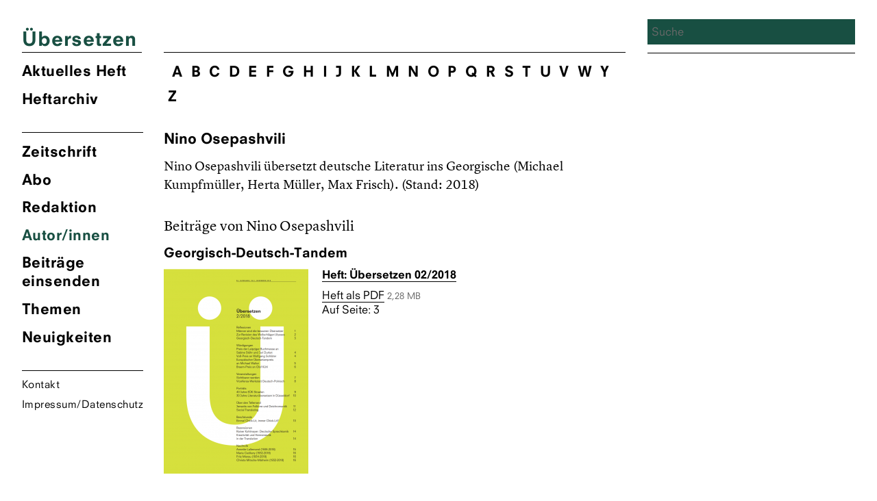

--- FILE ---
content_type: text/html; charset=UTF-8
request_url: https://zsue.de/autor-innen/nino-osepashvili/
body_size: 7518
content:
<!DOCTYPE html>
<html lang="de" class="no-js">
<head>
	<meta charset="UTF-8">
	<meta name="viewport" content="width=device-width, initial-scale=1">
	<link rel="shortcut icon" type="image/png" href="https://zsue.de/favicon.png">
	<link rel="profile" href="http://gmpg.org/xfn/11">
		<link type="text/css" rel="stylesheet" href="/wp-content/themes/ueberzetzung2020/fonts/font-awesome/4.7.0/css/font-awesome.min.css"/>

	<!--Global Query for Header Info-->
		<title>  Nino Osepashvili | Übersetzen</title>
	
	<!--Open Graph Data for Social Media-->
	<meta property="og:title" content="  Nino Osepashvili | Übersetzen" />
	<meta property="og:type" content="website" />
	<meta property="og:site_name" content="Übersetzen" />
	<meta property="og:image" content="https://zsue.de/wp-content/themes/ueberzetzung2020/img/Ubersetzen_logos_1200x630.png" />
	<meta property="og:url" content="https://zsue.de/autor-innen/nino-osepashvili/" />
	<meta property="og:description" content="Zeitschrift des Verbandes deutschsprachiger Übersetzer literarischer und wissenschaftlicher Werke VdÜ" />
	<meta name="twitter:card" content="summary_large_image" />
	<meta name="twitter:title" content="  Nino Osepashvili | Übersetzen" />
	<meta name="twitter:description" content="Zeitschrift des Verbandes deutschsprachiger Übersetzer literarischer und wissenschaftlicher Werke VdÜ" />
	<meta name="twitter:image" content="https://zsue.de/wp-content/themes/ueberzetzung2020/img/Ubersetzen_logos_1200x630.png" />
	<meta itemprop="image" content="https://zsue.de/wp-content/themes/ueberzetzung2020/img/Ubersetzen_logos_1200x630.png" />
	<meta name="description" content="Zeitschrift des Verbandes deutschsprachiger Übersetzer literarischer und wissenschaftlicher Werke VdÜ">
	<meta name="author" content="Zsue">
	
	<script>(function(html){html.className = html.className.replace(/\bno-js\b/,'js')})(document.documentElement);</script>
<meta name='robots' content='max-image-preview:large' />
	<style>img:is([sizes="auto" i], [sizes^="auto," i]) { contain-intrinsic-size: 3000px 1500px }</style>
	<script type="text/javascript">
/* <![CDATA[ */
window._wpemojiSettings = {"baseUrl":"https:\/\/s.w.org\/images\/core\/emoji\/16.0.1\/72x72\/","ext":".png","svgUrl":"https:\/\/s.w.org\/images\/core\/emoji\/16.0.1\/svg\/","svgExt":".svg","source":{"concatemoji":"https:\/\/zsue.de\/wp-includes\/js\/wp-emoji-release.min.js?ver=6.8.3"}};
/*! This file is auto-generated */
!function(s,n){var o,i,e;function c(e){try{var t={supportTests:e,timestamp:(new Date).valueOf()};sessionStorage.setItem(o,JSON.stringify(t))}catch(e){}}function p(e,t,n){e.clearRect(0,0,e.canvas.width,e.canvas.height),e.fillText(t,0,0);var t=new Uint32Array(e.getImageData(0,0,e.canvas.width,e.canvas.height).data),a=(e.clearRect(0,0,e.canvas.width,e.canvas.height),e.fillText(n,0,0),new Uint32Array(e.getImageData(0,0,e.canvas.width,e.canvas.height).data));return t.every(function(e,t){return e===a[t]})}function u(e,t){e.clearRect(0,0,e.canvas.width,e.canvas.height),e.fillText(t,0,0);for(var n=e.getImageData(16,16,1,1),a=0;a<n.data.length;a++)if(0!==n.data[a])return!1;return!0}function f(e,t,n,a){switch(t){case"flag":return n(e,"\ud83c\udff3\ufe0f\u200d\u26a7\ufe0f","\ud83c\udff3\ufe0f\u200b\u26a7\ufe0f")?!1:!n(e,"\ud83c\udde8\ud83c\uddf6","\ud83c\udde8\u200b\ud83c\uddf6")&&!n(e,"\ud83c\udff4\udb40\udc67\udb40\udc62\udb40\udc65\udb40\udc6e\udb40\udc67\udb40\udc7f","\ud83c\udff4\u200b\udb40\udc67\u200b\udb40\udc62\u200b\udb40\udc65\u200b\udb40\udc6e\u200b\udb40\udc67\u200b\udb40\udc7f");case"emoji":return!a(e,"\ud83e\udedf")}return!1}function g(e,t,n,a){var r="undefined"!=typeof WorkerGlobalScope&&self instanceof WorkerGlobalScope?new OffscreenCanvas(300,150):s.createElement("canvas"),o=r.getContext("2d",{willReadFrequently:!0}),i=(o.textBaseline="top",o.font="600 32px Arial",{});return e.forEach(function(e){i[e]=t(o,e,n,a)}),i}function t(e){var t=s.createElement("script");t.src=e,t.defer=!0,s.head.appendChild(t)}"undefined"!=typeof Promise&&(o="wpEmojiSettingsSupports",i=["flag","emoji"],n.supports={everything:!0,everythingExceptFlag:!0},e=new Promise(function(e){s.addEventListener("DOMContentLoaded",e,{once:!0})}),new Promise(function(t){var n=function(){try{var e=JSON.parse(sessionStorage.getItem(o));if("object"==typeof e&&"number"==typeof e.timestamp&&(new Date).valueOf()<e.timestamp+604800&&"object"==typeof e.supportTests)return e.supportTests}catch(e){}return null}();if(!n){if("undefined"!=typeof Worker&&"undefined"!=typeof OffscreenCanvas&&"undefined"!=typeof URL&&URL.createObjectURL&&"undefined"!=typeof Blob)try{var e="postMessage("+g.toString()+"("+[JSON.stringify(i),f.toString(),p.toString(),u.toString()].join(",")+"));",a=new Blob([e],{type:"text/javascript"}),r=new Worker(URL.createObjectURL(a),{name:"wpTestEmojiSupports"});return void(r.onmessage=function(e){c(n=e.data),r.terminate(),t(n)})}catch(e){}c(n=g(i,f,p,u))}t(n)}).then(function(e){for(var t in e)n.supports[t]=e[t],n.supports.everything=n.supports.everything&&n.supports[t],"flag"!==t&&(n.supports.everythingExceptFlag=n.supports.everythingExceptFlag&&n.supports[t]);n.supports.everythingExceptFlag=n.supports.everythingExceptFlag&&!n.supports.flag,n.DOMReady=!1,n.readyCallback=function(){n.DOMReady=!0}}).then(function(){return e}).then(function(){var e;n.supports.everything||(n.readyCallback(),(e=n.source||{}).concatemoji?t(e.concatemoji):e.wpemoji&&e.twemoji&&(t(e.twemoji),t(e.wpemoji)))}))}((window,document),window._wpemojiSettings);
/* ]]> */
</script>
<style id='wp-emoji-styles-inline-css' type='text/css'>

	img.wp-smiley, img.emoji {
		display: inline !important;
		border: none !important;
		box-shadow: none !important;
		height: 1em !important;
		width: 1em !important;
		margin: 0 0.07em !important;
		vertical-align: -0.1em !important;
		background: none !important;
		padding: 0 !important;
	}
</style>
<link rel='stylesheet' id='wp-block-library-css' href='https://zsue.de/wp-includes/css/dist/block-library/style.min.css?ver=6.8.3' type='text/css' media='all' />
<style id='classic-theme-styles-inline-css' type='text/css'>
/*! This file is auto-generated */
.wp-block-button__link{color:#fff;background-color:#32373c;border-radius:9999px;box-shadow:none;text-decoration:none;padding:calc(.667em + 2px) calc(1.333em + 2px);font-size:1.125em}.wp-block-file__button{background:#32373c;color:#fff;text-decoration:none}
</style>
<style id='global-styles-inline-css' type='text/css'>
:root{--wp--preset--aspect-ratio--square: 1;--wp--preset--aspect-ratio--4-3: 4/3;--wp--preset--aspect-ratio--3-4: 3/4;--wp--preset--aspect-ratio--3-2: 3/2;--wp--preset--aspect-ratio--2-3: 2/3;--wp--preset--aspect-ratio--16-9: 16/9;--wp--preset--aspect-ratio--9-16: 9/16;--wp--preset--color--black: #000000;--wp--preset--color--cyan-bluish-gray: #abb8c3;--wp--preset--color--white: #ffffff;--wp--preset--color--pale-pink: #f78da7;--wp--preset--color--vivid-red: #cf2e2e;--wp--preset--color--luminous-vivid-orange: #ff6900;--wp--preset--color--luminous-vivid-amber: #fcb900;--wp--preset--color--light-green-cyan: #7bdcb5;--wp--preset--color--vivid-green-cyan: #00d084;--wp--preset--color--pale-cyan-blue: #8ed1fc;--wp--preset--color--vivid-cyan-blue: #0693e3;--wp--preset--color--vivid-purple: #9b51e0;--wp--preset--gradient--vivid-cyan-blue-to-vivid-purple: linear-gradient(135deg,rgba(6,147,227,1) 0%,rgb(155,81,224) 100%);--wp--preset--gradient--light-green-cyan-to-vivid-green-cyan: linear-gradient(135deg,rgb(122,220,180) 0%,rgb(0,208,130) 100%);--wp--preset--gradient--luminous-vivid-amber-to-luminous-vivid-orange: linear-gradient(135deg,rgba(252,185,0,1) 0%,rgba(255,105,0,1) 100%);--wp--preset--gradient--luminous-vivid-orange-to-vivid-red: linear-gradient(135deg,rgba(255,105,0,1) 0%,rgb(207,46,46) 100%);--wp--preset--gradient--very-light-gray-to-cyan-bluish-gray: linear-gradient(135deg,rgb(238,238,238) 0%,rgb(169,184,195) 100%);--wp--preset--gradient--cool-to-warm-spectrum: linear-gradient(135deg,rgb(74,234,220) 0%,rgb(151,120,209) 20%,rgb(207,42,186) 40%,rgb(238,44,130) 60%,rgb(251,105,98) 80%,rgb(254,248,76) 100%);--wp--preset--gradient--blush-light-purple: linear-gradient(135deg,rgb(255,206,236) 0%,rgb(152,150,240) 100%);--wp--preset--gradient--blush-bordeaux: linear-gradient(135deg,rgb(254,205,165) 0%,rgb(254,45,45) 50%,rgb(107,0,62) 100%);--wp--preset--gradient--luminous-dusk: linear-gradient(135deg,rgb(255,203,112) 0%,rgb(199,81,192) 50%,rgb(65,88,208) 100%);--wp--preset--gradient--pale-ocean: linear-gradient(135deg,rgb(255,245,203) 0%,rgb(182,227,212) 50%,rgb(51,167,181) 100%);--wp--preset--gradient--electric-grass: linear-gradient(135deg,rgb(202,248,128) 0%,rgb(113,206,126) 100%);--wp--preset--gradient--midnight: linear-gradient(135deg,rgb(2,3,129) 0%,rgb(40,116,252) 100%);--wp--preset--font-size--small: 13px;--wp--preset--font-size--medium: 20px;--wp--preset--font-size--large: 36px;--wp--preset--font-size--x-large: 42px;--wp--preset--spacing--20: 0.44rem;--wp--preset--spacing--30: 0.67rem;--wp--preset--spacing--40: 1rem;--wp--preset--spacing--50: 1.5rem;--wp--preset--spacing--60: 2.25rem;--wp--preset--spacing--70: 3.38rem;--wp--preset--spacing--80: 5.06rem;--wp--preset--shadow--natural: 6px 6px 9px rgba(0, 0, 0, 0.2);--wp--preset--shadow--deep: 12px 12px 50px rgba(0, 0, 0, 0.4);--wp--preset--shadow--sharp: 6px 6px 0px rgba(0, 0, 0, 0.2);--wp--preset--shadow--outlined: 6px 6px 0px -3px rgba(255, 255, 255, 1), 6px 6px rgba(0, 0, 0, 1);--wp--preset--shadow--crisp: 6px 6px 0px rgba(0, 0, 0, 1);}:where(.is-layout-flex){gap: 0.5em;}:where(.is-layout-grid){gap: 0.5em;}body .is-layout-flex{display: flex;}.is-layout-flex{flex-wrap: wrap;align-items: center;}.is-layout-flex > :is(*, div){margin: 0;}body .is-layout-grid{display: grid;}.is-layout-grid > :is(*, div){margin: 0;}:where(.wp-block-columns.is-layout-flex){gap: 2em;}:where(.wp-block-columns.is-layout-grid){gap: 2em;}:where(.wp-block-post-template.is-layout-flex){gap: 1.25em;}:where(.wp-block-post-template.is-layout-grid){gap: 1.25em;}.has-black-color{color: var(--wp--preset--color--black) !important;}.has-cyan-bluish-gray-color{color: var(--wp--preset--color--cyan-bluish-gray) !important;}.has-white-color{color: var(--wp--preset--color--white) !important;}.has-pale-pink-color{color: var(--wp--preset--color--pale-pink) !important;}.has-vivid-red-color{color: var(--wp--preset--color--vivid-red) !important;}.has-luminous-vivid-orange-color{color: var(--wp--preset--color--luminous-vivid-orange) !important;}.has-luminous-vivid-amber-color{color: var(--wp--preset--color--luminous-vivid-amber) !important;}.has-light-green-cyan-color{color: var(--wp--preset--color--light-green-cyan) !important;}.has-vivid-green-cyan-color{color: var(--wp--preset--color--vivid-green-cyan) !important;}.has-pale-cyan-blue-color{color: var(--wp--preset--color--pale-cyan-blue) !important;}.has-vivid-cyan-blue-color{color: var(--wp--preset--color--vivid-cyan-blue) !important;}.has-vivid-purple-color{color: var(--wp--preset--color--vivid-purple) !important;}.has-black-background-color{background-color: var(--wp--preset--color--black) !important;}.has-cyan-bluish-gray-background-color{background-color: var(--wp--preset--color--cyan-bluish-gray) !important;}.has-white-background-color{background-color: var(--wp--preset--color--white) !important;}.has-pale-pink-background-color{background-color: var(--wp--preset--color--pale-pink) !important;}.has-vivid-red-background-color{background-color: var(--wp--preset--color--vivid-red) !important;}.has-luminous-vivid-orange-background-color{background-color: var(--wp--preset--color--luminous-vivid-orange) !important;}.has-luminous-vivid-amber-background-color{background-color: var(--wp--preset--color--luminous-vivid-amber) !important;}.has-light-green-cyan-background-color{background-color: var(--wp--preset--color--light-green-cyan) !important;}.has-vivid-green-cyan-background-color{background-color: var(--wp--preset--color--vivid-green-cyan) !important;}.has-pale-cyan-blue-background-color{background-color: var(--wp--preset--color--pale-cyan-blue) !important;}.has-vivid-cyan-blue-background-color{background-color: var(--wp--preset--color--vivid-cyan-blue) !important;}.has-vivid-purple-background-color{background-color: var(--wp--preset--color--vivid-purple) !important;}.has-black-border-color{border-color: var(--wp--preset--color--black) !important;}.has-cyan-bluish-gray-border-color{border-color: var(--wp--preset--color--cyan-bluish-gray) !important;}.has-white-border-color{border-color: var(--wp--preset--color--white) !important;}.has-pale-pink-border-color{border-color: var(--wp--preset--color--pale-pink) !important;}.has-vivid-red-border-color{border-color: var(--wp--preset--color--vivid-red) !important;}.has-luminous-vivid-orange-border-color{border-color: var(--wp--preset--color--luminous-vivid-orange) !important;}.has-luminous-vivid-amber-border-color{border-color: var(--wp--preset--color--luminous-vivid-amber) !important;}.has-light-green-cyan-border-color{border-color: var(--wp--preset--color--light-green-cyan) !important;}.has-vivid-green-cyan-border-color{border-color: var(--wp--preset--color--vivid-green-cyan) !important;}.has-pale-cyan-blue-border-color{border-color: var(--wp--preset--color--pale-cyan-blue) !important;}.has-vivid-cyan-blue-border-color{border-color: var(--wp--preset--color--vivid-cyan-blue) !important;}.has-vivid-purple-border-color{border-color: var(--wp--preset--color--vivid-purple) !important;}.has-vivid-cyan-blue-to-vivid-purple-gradient-background{background: var(--wp--preset--gradient--vivid-cyan-blue-to-vivid-purple) !important;}.has-light-green-cyan-to-vivid-green-cyan-gradient-background{background: var(--wp--preset--gradient--light-green-cyan-to-vivid-green-cyan) !important;}.has-luminous-vivid-amber-to-luminous-vivid-orange-gradient-background{background: var(--wp--preset--gradient--luminous-vivid-amber-to-luminous-vivid-orange) !important;}.has-luminous-vivid-orange-to-vivid-red-gradient-background{background: var(--wp--preset--gradient--luminous-vivid-orange-to-vivid-red) !important;}.has-very-light-gray-to-cyan-bluish-gray-gradient-background{background: var(--wp--preset--gradient--very-light-gray-to-cyan-bluish-gray) !important;}.has-cool-to-warm-spectrum-gradient-background{background: var(--wp--preset--gradient--cool-to-warm-spectrum) !important;}.has-blush-light-purple-gradient-background{background: var(--wp--preset--gradient--blush-light-purple) !important;}.has-blush-bordeaux-gradient-background{background: var(--wp--preset--gradient--blush-bordeaux) !important;}.has-luminous-dusk-gradient-background{background: var(--wp--preset--gradient--luminous-dusk) !important;}.has-pale-ocean-gradient-background{background: var(--wp--preset--gradient--pale-ocean) !important;}.has-electric-grass-gradient-background{background: var(--wp--preset--gradient--electric-grass) !important;}.has-midnight-gradient-background{background: var(--wp--preset--gradient--midnight) !important;}.has-small-font-size{font-size: var(--wp--preset--font-size--small) !important;}.has-medium-font-size{font-size: var(--wp--preset--font-size--medium) !important;}.has-large-font-size{font-size: var(--wp--preset--font-size--large) !important;}.has-x-large-font-size{font-size: var(--wp--preset--font-size--x-large) !important;}
:where(.wp-block-post-template.is-layout-flex){gap: 1.25em;}:where(.wp-block-post-template.is-layout-grid){gap: 1.25em;}
:where(.wp-block-columns.is-layout-flex){gap: 2em;}:where(.wp-block-columns.is-layout-grid){gap: 2em;}
:root :where(.wp-block-pullquote){font-size: 1.5em;line-height: 1.6;}
</style>
<link rel='stylesheet' id='contact-form-7-css' href='https://zsue.de/wp-content/plugins/contact-form-7/includes/css/styles.css?ver=6.1.4' type='text/css' media='all' />
<link rel='stylesheet' id='tag-groups-css-frontend-structure-css' href='https://zsue.de/wp-content/plugins/tag-groups/assets/css/jquery-ui.structure.min.css?ver=2.1.1' type='text/css' media='all' />
<link rel='stylesheet' id='tag-groups-css-frontend-theme-css' href='https://zsue.de/wp-content/plugins/tag-groups/assets/css/ui-gray/jquery-ui.theme.min.css?ver=2.1.1' type='text/css' media='all' />
<link rel='stylesheet' id='tag-groups-css-frontend-css' href='https://zsue.de/wp-content/plugins/tag-groups/assets/css/frontend.min.css?ver=2.1.1' type='text/css' media='all' />
<link rel='stylesheet' id='zsue-css' href='https://zsue.de/wp-content/themes/ueberzetzung2020/style.css?ver=6.8.3' type='text/css' media='all' />
<script type="text/javascript" src="https://zsue.de/wp-content/themes/ueberzetzung2020/js/jquery.min.js?ver=6.8.3" id="jquery-js"></script>
<script type="text/javascript" src="https://zsue.de/wp-content/plugins/tag-groups/assets/js/frontend.min.js?ver=2.1.1" id="tag-groups-js-frontend-js"></script>
<script type="text/javascript" src="https://zsue.de/wp-content/themes/ueberzetzung2020/js/blazy.min.js?ver=6.8.3" id="blazy-js"></script>
<script type="text/javascript" src="https://zsue.de/wp-content/themes/ueberzetzung2020/js/scripts.js?ver=6.8.3" id="scripts-js"></script>
<link rel="https://api.w.org/" href="https://zsue.de/wp-json/" /><link rel="EditURI" type="application/rsd+xml" title="RSD" href="https://zsue.de/xmlrpc.php?rsd" />
<meta name="generator" content="WordPress 6.8.3" />
<link rel="canonical" href="https://zsue.de/autor-innen/nino-osepashvili/" />
<link rel='shortlink' href='https://zsue.de/?p=2068' />
<link rel="alternate" title="oEmbed (JSON)" type="application/json+oembed" href="https://zsue.de/wp-json/oembed/1.0/embed?url=https%3A%2F%2Fzsue.de%2Fautor-innen%2Fnino-osepashvili%2F" />
<link rel="alternate" title="oEmbed (XML)" type="text/xml+oembed" href="https://zsue.de/wp-json/oembed/1.0/embed?url=https%3A%2F%2Fzsue.de%2Fautor-innen%2Fnino-osepashvili%2F&#038;format=xml" />
	
	<!--Color Changes-->
		<style type="text/css"> 
.site-branding .site-title a, .current-menu-item a, a.current-menu-item, .main-navigation a:hover, 
body.post-type-archive-heft li.heft_arch a, body.home li.akheft a, body.single-autor-innen li.menu-item-43 a, body.tag li.menu-item-42 a,
.main-navigation a:focus, .single-aktuell li.menu-item-41 a, .page-id-3181 li.menu-item-42 a, ul.tag_group li h3 a { 
color: 														#184f42							 !important;}
input[type="search"], .overlay-bg, .searchwp-highlight {background: 														#184f42							 !important;
    background-image: none;
    border: 0px solid #d1d1d1;
    border-radius: 0px;
    color: #000;
    width: 100%; 
}
</style>

</head>

<body class="wp-singular autor-innen-template-default single single-autor-innen postid-2068 wp-theme-ueberzetzung2020">
<div id="page" class="site">
	<div class="site-inner">
		<a class="skip-link screen-reader-text" href="#content">Zum Inhalt springen</a>
			<header id="masthead" class="site-header" role="banner">
				<div class="site-header-main">
					<div class="site-branding">
						<div style="color:">
							<h1 class="site-title"><a href="https://zsue.de/" rel="home" class="text-heft-farbe">Übersetzen</a></h1>
						</div>
					</div>
					<!-- .site-branding -->
											<button id="menu-toggle" class="menu-toggle"></button>
						<div id="site-header-menu" class="site-header-menu">
															<nav id="site-navigation" class="main-navigation" role="navigation" aria-label="Primäres Menü">
									<ul class="primary-menu-heft primary-menu">
									<!--Highlight Color Current Journal-->
									<li class="akheft">
																															<a href="https://zsue.de/heft/uebersetzen-02-2025/" title="&Uuml;bersetzung Aktuelles Heft">
												Aktuelles Heft
				  							</a>
																													<li class="heft_arch"><a href="https://zsue.de/heft/">Heftarchiv</a></li>
									</ul>	
									<div class="menu-hauptmenu-container"><ul id="menu-hauptmenu" class="primary-menu"><li id="menu-item-25" class="menu-item menu-item-type-post_type menu-item-object-page menu-item-25"><a href="https://zsue.de/zeitschrift/">Zeitschrift</a></li>
<li id="menu-item-24" class="menu-item menu-item-type-post_type menu-item-object-page menu-item-24"><a href="https://zsue.de/abo/">Abo</a></li>
<li id="menu-item-23" class="menu-item menu-item-type-post_type menu-item-object-page menu-item-23"><a href="https://zsue.de/redaktion/">Redaktion</a></li>
<li id="menu-item-43" class="menu-item menu-item-type-custom menu-item-object-custom menu-item-43"><a href="http://zsue.de/autor-innen">Autor/innen</a></li>
<li id="menu-item-22" class="menu-item menu-item-type-post_type menu-item-object-page menu-item-22"><a href="https://zsue.de/beitraege-einsenden/">Beiträge einsenden</a></li>
<li id="menu-item-42" class="menu-item menu-item-type-custom menu-item-object-custom menu-item-42"><a href="http://zsue.de/themen/">Themen</a></li>
<li id="menu-item-41" class="menu-item menu-item-type-custom menu-item-object-custom menu-item-41"><a href="http://zsue.de/aktuell">Neuigkeiten</a></li>
<li id="menu-item-21" class="menu-item menu-item-type-post_type menu-item-object-page menu-item-21"><a href="https://zsue.de/kontakt/">Kontakt</a></li>
<li id="menu-item-20" class="menu-item menu-item-type-post_type menu-item-object-page menu-item-20"><a href="https://zsue.de/impressum/">Impressum/Datenschutz</a></li>
</ul></div>								</nav><!-- .main-navigation -->
													</div><!-- .site-header-menu -->
									</div><!-- .site-header-main -->
				
			</header><!-- .site-header -->

		<div id="content" class="site-content">

<div id="primary" class="content-area">
	<main id="main" class="site-main" role="main">
		<ul class="autor_bustabe">
				<li><a href='http://zsue.de/autor-innen/# '> </a></li><li><a href='http://zsue.de/autor-innen/#A'>A</a></li><li><a href='http://zsue.de/autor-innen/#B'>B</a></li><li><a href='http://zsue.de/autor-innen/#C'>C</a></li><li><a href='http://zsue.de/autor-innen/#D'>D</a></li><li><a href='http://zsue.de/autor-innen/#E'>E</a></li><li><a href='http://zsue.de/autor-innen/#F'>F</a></li><li><a href='http://zsue.de/autor-innen/#G'>G</a></li><li><a href='http://zsue.de/autor-innen/#H'>H</a></li><li><a href='http://zsue.de/autor-innen/#I'>I</a></li><li><a href='http://zsue.de/autor-innen/#J'>J</a></li><li><a href='http://zsue.de/autor-innen/#K'>K</a></li><li><a href='http://zsue.de/autor-innen/#L'>L</a></li><li><a href='http://zsue.de/autor-innen/#M'>M</a></li><li><a href='http://zsue.de/autor-innen/#N'>N</a></li><li><a href='http://zsue.de/autor-innen/#O'>O</a></li><li><a href='http://zsue.de/autor-innen/#P'>P</a></li><li><a href='http://zsue.de/autor-innen/#Q'>Q</a></li><li><a href='http://zsue.de/autor-innen/#R'>R</a></li><li><a href='http://zsue.de/autor-innen/#S'>S</a></li><li><a href='http://zsue.de/autor-innen/#T'>T</a></li><li><a href='http://zsue.de/autor-innen/#U'>U</a></li><li><a href='http://zsue.de/autor-innen/#V'>V</a></li><li><a href='http://zsue.de/autor-innen/#W'>W</a></li><li><a href='http://zsue.de/autor-innen/#Y'>Y</a></li><li><a href='http://zsue.de/autor-innen/#Z'>Z</a></li>			</ul>
				<article id="post-2068" class="post-2068 autor-innen type-autor-innen status-publish hentry">
	<header class="entry-header">
		
						<h1 class="entry-title">							Nino							Osepashvili						</h1>	
		
	</header><!-- .entry-header -->

	


	<div class="entry-content">
		<p>Nino Osepashvili übersetzt deutsche Literatur ins Georgische (Michael Kumpfmüller, Herta Müller, Max Frisch). (Stand: 2018)</p>

		
	</div><!-- .entry-content -->
	
<div class="heft_archiv_home">
	<h4 class="lyon">Beitr&auml;ge von 							Nino							Osepashvili</h4>

	

															
															
									<div class="search_results">
																			<h3>Georgisch-Deutsch-Tandem</h3>
																			
													<div class="col-1-3">
							<a href="https://zsue.de/heft/uebersetzen-02-2018/" title="Heft: Übersetzen 02/2018">
							<img class="lazy" src=[data-uri] data-src="https://zsue.de/wp-content/uploads/2018/10/UE_02_2018_5_gesamt_Cover-211x300.png" />
						</a>
					</div>
						 <!--end umschlag-->
						
						<div class="col-2-3">	
							
								<h4><a href="https://zsue.de/heft/uebersetzen-02-2018/">
									Heft: Übersetzen									02/2018</a></h4>
										

							    					    											   					<h5><a target="_blank" href="https://zsue.de/wp-content/uploads/2019/04/UE_02_2018_5_gesamt.pdf">Heft als PDF</a> <span class="file_size">2,28 MB</span></h5>		
																			
												<!--end PDF--><!--end journal Parent-->
						<h5>Auf Seite: 3</h5>															</div>
								</div>
														
							
	
	
</div>


</article><!-- #post-## -->

			
	</main><!-- .site-main -->


</div><!-- .content-area -->

<aside id="secondary" class="sidebar widget-area" role="complementary">
		<div id="search" class="">
		<div class="search_wrap">
	 	<form method="get" id="search-form" action="https://zsue.de">
    				<input class="input-search" type="search" name="s" id="search-text" autocomplete="off" placeholder="Suche" ng-model="inputSearch" value="">
    				<input type="hidden" name="language" value="de">
    	</form>   
    	</div> 
	</div>	
		
	</aside><!-- .sidebar .widget-area -->
	

		</div><!-- .site-content -->

		<footer id="colophon" class="site-footer" role="contentinfo">
			<ul>
				<li><a href="https://zsue.de/kontakt/">Kontakt</a></li>
				<li><a href="https://zsue.de/impressum/">Impressum</a></li>
				<li class="search">
	 	<form method="get" id="search-form" action="https://zsue.de">
    				<input class="input-search" type="search" name="s" id="search-text" autocomplete="off" placeholder="Suche" ng-model="inputSearch" value="">
    				<input type="hidden" name="language" value="de">
    	</form>   
    	</li>
		</footer><!-- .site-footer -->
	</div><!-- .site-inner -->
</div><!-- .site -->

<script type="speculationrules">
{"prefetch":[{"source":"document","where":{"and":[{"href_matches":"\/*"},{"not":{"href_matches":["\/wp-*.php","\/wp-admin\/*","\/wp-content\/uploads\/*","\/wp-content\/*","\/wp-content\/plugins\/*","\/wp-content\/themes\/ueberzetzung2020\/*","\/*\\?(.+)"]}},{"not":{"selector_matches":"a[rel~=\"nofollow\"]"}},{"not":{"selector_matches":".no-prefetch, .no-prefetch a"}}]},"eagerness":"conservative"}]}
</script>
<style>body div .wpcf7-form .fit-the-fullspace{position:absolute;margin-left:-999em;}</style><script type="text/javascript" src="https://zsue.de/wp-includes/js/dist/hooks.min.js?ver=4d63a3d491d11ffd8ac6" id="wp-hooks-js"></script>
<script type="text/javascript" src="https://zsue.de/wp-includes/js/dist/i18n.min.js?ver=5e580eb46a90c2b997e6" id="wp-i18n-js"></script>
<script type="text/javascript" id="wp-i18n-js-after">
/* <![CDATA[ */
wp.i18n.setLocaleData( { 'text direction\u0004ltr': [ 'ltr' ] } );
/* ]]> */
</script>
<script type="text/javascript" src="https://zsue.de/wp-content/plugins/contact-form-7/includes/swv/js/index.js?ver=6.1.4" id="swv-js"></script>
<script type="text/javascript" id="contact-form-7-js-translations">
/* <![CDATA[ */
( function( domain, translations ) {
	var localeData = translations.locale_data[ domain ] || translations.locale_data.messages;
	localeData[""].domain = domain;
	wp.i18n.setLocaleData( localeData, domain );
} )( "contact-form-7", {"translation-revision-date":"2025-10-26 03:28:49+0000","generator":"GlotPress\/4.0.3","domain":"messages","locale_data":{"messages":{"":{"domain":"messages","plural-forms":"nplurals=2; plural=n != 1;","lang":"de"},"This contact form is placed in the wrong place.":["Dieses Kontaktformular wurde an der falschen Stelle platziert."],"Error:":["Fehler:"]}},"comment":{"reference":"includes\/js\/index.js"}} );
/* ]]> */
</script>
<script type="text/javascript" id="contact-form-7-js-before">
/* <![CDATA[ */
var wpcf7 = {
    "api": {
        "root": "https:\/\/zsue.de\/wp-json\/",
        "namespace": "contact-form-7\/v1"
    }
};
/* ]]> */
</script>
<script type="text/javascript" src="https://zsue.de/wp-content/plugins/contact-form-7/includes/js/index.js?ver=6.1.4" id="contact-form-7-js"></script>
<script type="text/javascript" src="https://zsue.de/wp-includes/js/jquery/ui/core.min.js?ver=1.13.3" id="jquery-ui-core-js"></script>
<script type="text/javascript" src="https://zsue.de/wp-includes/js/jquery/ui/tabs.min.js?ver=1.13.3" id="jquery-ui-tabs-js"></script>
<script type="text/javascript" src="https://zsue.de/wp-includes/js/jquery/ui/accordion.min.js?ver=1.13.3" id="jquery-ui-accordion-js"></script>
<script type="text/javascript" id="cf7-antispam-js-extra">
/* <![CDATA[ */
var cf7a_settings = {"prefix":"_cf7a_","disableReload":"0","version":"26MkIYvG4AqokQ6RNq5Glw=="};
/* ]]> */
</script>
<script type="text/javascript" src="https://zsue.de/wp-content/plugins/cf7-antispam/build/script.js?ver=1829dacfa96318b4e905" id="cf7-antispam-js"></script>
</body>
</html>


--- FILE ---
content_type: application/javascript
request_url: https://zsue.de/wp-content/themes/ueberzetzung2020/js/blazy.min.js?ver=6.8.3
body_size: 1829
content:
/*!
  hey, [be]Lazy.js - v1.6.2 - 2016.05.09
  A fast, small and dependency free lazy load script (https://github.com/dinbror/blazy)
  (c) Bjoern Klinggaard - @bklinggaard - http://dinbror.dk/blazy
*/
  (function(p,m){"function"===typeof define&&define.amd?define(m):"object"===typeof exports?module.exports=m():p.Blazy=m()})(this,function(){function p(b){var c=b._util;c.elements=B(b.options.selector);c.count=c.elements.length;c.destroyed&&(c.destroyed=!1,b.options.container&&k(b.options.container,function(a){n(a,"scroll",c.validateT)}),n(window,"resize",c.save_viewportOffsetT),n(window,"resize",c.validateT),n(window,"scroll",c.validateT));m(b)}function m(b){for(var c=b._util,a=0;a<c.count;a++){var d=c.elements[a],f=d.getBoundingClientRect();if(f.right>=e.left&&f.bottom>=e.top&&f.left<=e.right&&f.top<=e.bottom||q(d,b.options.successClass))b.load(d),c.elements.splice(a,1),c.count--,a--}0===c.count&&b.destroy()}function x(b,c,a){if(!q(b,a.successClass)&&(c||a.loadInvisible||0<b.offsetWidth&&0<b.offsetHeight))if(c=b.getAttribute(r)||b.getAttribute(a.src)){c=c.split(a.separator);var d=c[y&&1<c.length?1:0],f="img"===b.nodeName.toLowerCase();if(f||void 0===b.src){var l=new Image,u=function(){a.error&&a.error(b,"invalid");t(b,a.errorClass);g(l,"error",u);g(l,"load",h)},h=function(){if(f){b.src=d;v(b,"srcset",a.srcset);var c=b.parentNode;c&&"picture"===c.nodeName.toLowerCase()&&k(c.getElementsByTagName("source"),function(b){v(b,"srcset",a.srcset)})}else b.style.backgroundImage='url("'+d+'")';w(b,a);g(l,"load",h);g(l,"error",u)};n(l,"error",u);n(l,"load",h);l.src=d}else b.src=d,w(b,a)}else"video"===b.nodeName.toLowerCase()?(k(b.getElementsByTagName("source"),function(b){v(b,"src",a.src)}),b.load(),w(b,a)):(a.error&&a.error(b,"missing"),t(b,a.errorClass))}function w(b,c){t(b,c.successClass);c.success&&c.success(b);b.removeAttribute(c.src);k(c.breakpoints,function(a){b.removeAttribute(a.src)})}function v(b,c,a){var d=b.getAttribute(a);d&&(b[c]=d,b.removeAttribute(a))}function q(b,c){return-1!==(" "+b.className+" ").indexOf(" "+c+" ")}function t(b,c){q(b,c)||(b.className+=" "+c)}function B(b){var c=[];b=document.querySelectorAll(b);for(var a=b.length;a--;c.unshift(b[a]));return c}function z(b){e.bottom=(window.innerHeight||document.documentElement.clientHeight)+b;e.right=(window.innerWidth||document.documentElement.clientWidth)+b}function n(b,c,a){b.attachEvent?b.attachEvent&&b.attachEvent("on"+c,a):b.addEventListener(c,a,!1)}function g(b,c,a){b.detachEvent?b.detachEvent&&b.detachEvent("on"+c,a):b.removeEventListener(c,a,!1)}function k(b,c){if(b&&c)for(var a=b.length,d=0;d<a&&!1!==c(b[d],d);d++);}function A(b,c,a){var d=0;return function(){var f=+new Date;f-d<c||(d=f,b.apply(a,arguments))}}var r,e,y;return function(b){if(!document.querySelectorAll){var c=document.createStyleSheet();document.querySelectorAll=function(a,b,d,h,e){e=document.all;b=[];a=a.replace(/\[for\b/gi,"[htmlFor").split(",");for(d=a.length;d--;){c.addRule(a[d],"k:v");for(h=e.length;h--;)e[h].currentStyle.k&&b.push(e[h]);c.removeRule(0)}return b}}var a=this,d=a._util={};d.elements=[];d.destroyed=!0;a.options=b||{};a.options.error=a.options.error||!1;a.options.offset=a.options.offset||100;a.options.success=a.options.success||!1;a.options.selector=a.options.selector||".b-lazy";a.options.separator=a.options.separator||"|";a.options.container=a.options.container?document.querySelectorAll(a.options.container):!1;a.options.errorClass=a.options.errorClass||"b-error";a.options.breakpoints=a.options.breakpoints||!1;a.options.loadInvisible=a.options.loadInvisible||!1;a.options.successClass=a.options.successClass||"b-loaded";a.options.validateDelay=a.options.validateDelay||25;a.options.save_viewportOffsetDelay=a.options.save_viewportOffsetDelay||50;a.options.srcset=a.options.srcset||"data-srcset";a.options.src=r=a.options.src||"data-src";y=1<window.devicePixelRatio;e={};e.top=0-a.options.offset;e.left=0-a.options.offset;a.revalidate=function(){p(this)};a.load=function(a,b){var c=this.options;void 0===a.length?x(a,b,c):k(a,function(a){x(a,b,c)})};a.destroy=function(){var a=this._util;this.options.container&&k(this.options.container,function(b){g(b,"scroll",a.validateT)});g(window,"scroll",a.validateT);g(window,"resize",a.validateT);g(window,"resize",a.save_viewportOffsetT);a.count=0;a.elements.length=0;a.destroyed=!0};d.validateT=A(function(){m(a)},a.options.validateDelay,a);d.save_viewportOffsetT=A(function(){z(a.options.offset)},a.options.save_viewportOffsetDelay,a);z(a.options.offset);k(a.options.breakpoints,function(a){if(a.width>=window.screen.width)return r=a.src,!1});setTimeout(function(){p(a)})}});